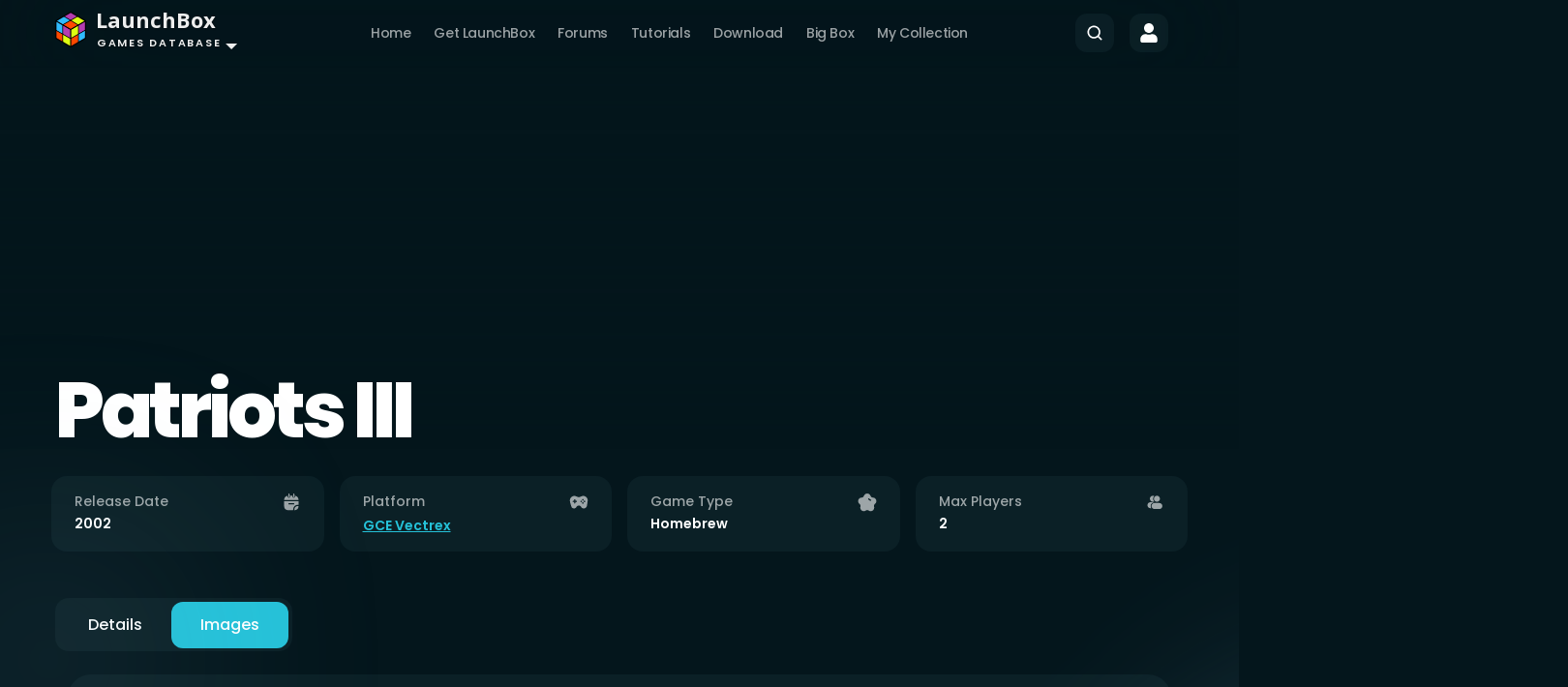

--- FILE ---
content_type: text/html; charset=utf-8
request_url: https://gamesdb.launchbox-app.com/games/images/142561-patriots-iii
body_size: 57545
content:
  
<!DOCTYPE html>
<html lang="en">
<head>
    <meta charset="UTF-8" />
    <meta http-equiv="X-UA-Compatible" content="IE=edge" />
    <meta name="viewport" content="width=device-width, initial-scale=1.0" />
    <meta name="description" content="Patriots III: Ballistics Busters is a completely rewritten version of the original game with three cannons and unlimited ammo. In this version, the player&#x27;s cannons will require time to reload but never run out of missiles like in the previous..." />
    <meta name="keywords" content="Patriots III, images, LaunchBox Games Database, LaunchBox, Games, Database" />
    <title>Patriots III Images - LaunchBox Games Database</title>
    <link rel="stylesheet" href="/Theme/Styles/Main.css" />
    <link rel="stylesheet" href="/Theme/Styles/rateit.css" />
    <link rel="stylesheet" href="/LaunchBox.GamesDatabase.Web.Site.styles.css" />
    <link rel="stylesheet" type="text/css" href="https://cdnjs.cloudflare.com/ajax/libs/tooltipster/4.2.8/css/tooltipster.bundle.min.css" />
    <link href="https://cdn.jsdelivr.net/npm/bootstrap@5.3.0-alpha1/dist/css/bootstrap.min.css" rel="stylesheet" integrity="sha384-GLhlTQ8iRABdZLl6O3oVMWSktQOp6b7In1Zl3/Jr59b6EGGoI1aFkw7cmDA6j6gD" crossorigin="anonymous" />
    <link rel="stylesheet" href="/Theme/Styles/modal.css" />
    <link href="https://cdn.jsdelivr.net/npm/select2@4.1.0-rc.0/dist/css/select2.min.css" rel="stylesheet" />
    <link rel="preconnect" href="https://fonts.googleapis.com" />
    <link rel="preconnect" href="https://fonts.gstatic.com" crossorigin />
    <link rel="stylesheet" href="https://fonts.googleapis.com/css?family=Open+Sans:400italic,700italic,400,700&#038;subset=latin,latin-ext" type="text/css" media="all"/>
    <link href="https://fonts.googleapis.com/css2?family=Poppins:wght@100;200;300;400;500;600;700;800;900&display=swap" rel="stylesheet" />
    <link rel="apple-touch-icon" sizes="57x57" href="/apple-touch-icon-57x57.png">
    <link rel="apple-touch-icon" sizes="60x60" href="/apple-touch-icon-60x60.png">
    <link rel="apple-touch-icon" sizes="72x72" href="/apple-touch-icon-72x72.png">
    <link rel="apple-touch-icon" sizes="76x76" href="/apple-touch-icon-76x76.png">
    <link rel="apple-touch-icon" sizes="114x114" href="/apple-touch-icon-114x114.png">
    <link rel="apple-touch-icon" sizes="120x120" href="/apple-touch-icon-120x120.png">
    <link rel="icon" type="image/png" href="/favicon-32x32.png" sizes="32x32">
    <link rel="icon" type="image/png" href="/favicon-96x96.png" sizes="96x96">
    <link rel="icon" type="image/png" href="/favicon-16x16.png" sizes="16x16">
    <link rel="manifest" href="/manifest.json">
    <link rel="mask-icon" href="/safari-pinned-tab.svg" color="#5bbad5">
    <meta name="msapplication-TileColor" content="#da532c">
    <meta name="theme-color" content="#ffffff">
    
        <style>
            .heroContainer .heading h1 {
                text-transform: unset;
            }
        </style>

    <script>
    !function(f,b,e,v,n,t,s)
    {if(f.fbq)return;n=f.fbq=function(){n.callMethod?
    n.callMethod.apply(n,arguments):n.queue.push(arguments)};
    if(!f._fbq)f._fbq=n;n.push=n;n.loaded=!0;n.version='2.0';
    n.queue=[];t=b.createElement(e);t.async=!0;
    t.src=v;s=b.getElementsByTagName(e)[0];
    s.parentNode.insertBefore(t,s)}(window, document,'script',
    'https://connect.facebook.net/en_US/fbevents.js');
    fbq('init', '1590234882154525');
    fbq('track', 'PageView');
    </script>
    <noscript><img height="1" width="1" style="display:none" src="https://www.facebook.com/tr?id=1590234882154525&ev=PageView&noscript=1"/></noscript>
</head>
<script async src="https://www.googletagmanager.com/gtag/js?id=G-VXPEGZZ91W"></script>
<script>
    window.dataLayer = window.dataLayer || [];
    function gtag() { dataLayer.push(arguments); }
    gtag('js', new Date());

    gtag('config', 'G-VXPEGZZ91W');
</script>
<body>
<nav b-d30uifmedx class="navbar navbar-expand-lg" style="position: sticky; top: 0px;">
    <div b-d30uifmedx class="mainContainer navContainer">
        <div b-d30uifmedx class="nav-item dropdown">
            <div b-d30uifmedx class="navbar-brand navbar-brand-gdb dropdown-toggle user-select-none" role="button" data-bs-toggle="dropdown" aria-expanded="false">
                <img b-d30uifmedx src="/Resources/Images/logo.png" /><span b-d30uifmedx class="title">LaunchBox</span><br b-d30uifmedx /><span b-d30uifmedx class="subtitle">Games Database</span>
            </div>
            <ul b-d30uifmedx class="dropdown-menu brand-dropdown">
                <li b-d30uifmedx><a class="dropdown-item" href="/">Platforms</a></li>
                <li b-d30uifmedx><a class="dropdown-item" href="/developers">Developers</a></li>
                <li b-d30uifmedx><a class="dropdown-item" href="/publishers">Publishers</a></li>
                <li b-d30uifmedx><a class="dropdown-item" href="/genres">Genres</a></li>
                <li b-d30uifmedx class="dropdown-divider"></li>
                <li b-d30uifmedx><a class="dropdown-item" href="/games/search"><img b-d30uifmedx src="/Theme/Images/SearchIcon.svg" /> Search</a></li>
                        <li b-d30uifmedx><a class="dropdown-item" href="/account/sign-in/https%3A//gamesdb.launchbox-app.com/games/images/142561-patriots-iii"><img b-d30uifmedx src="/Theme/Images/PlusIcon.svg" /> Add New Game</a></li>
            </ul>
        </div>
        <button b-d30uifmedx class="navbar-toggler" type="button" data-bs-toggle="collapse" data-bs-target="#navbarSupportedContent"
                aria-controls="navbarSupportedContent" aria-expanded="false" aria-label="Toggle navigation">
            <span b-d30uifmedx class="navbar-toggler-icon"></span>
        </button>
        <div b-d30uifmedx class="collapse navbar-collapse" id="navbarSupportedContent">
            <ul b-d30uifmedx class="navbar-nav mx-auto mb-2 mb-lg-0">
                <li b-d30uifmedx class="nav-item">
                    <a class="nav-link" href="/">Home</a>
                </li>
                <li b-d30uifmedx class="nav-item">
                    <a b-d30uifmedx class="nav-link" href="https://www.launchbox-app.com/">Get LaunchBox</a>
                </li>
                <li b-d30uifmedx class="nav-item">
                    <a b-d30uifmedx class="nav-link" href="https://forums.launchbox-app.com/">Forums</a>
                </li>
                <li b-d30uifmedx class="nav-item">
                    <a b-d30uifmedx class="nav-link" href="https://www.youtube.com/playlist?list=PL6pTDaHeAz-WMcNURVPU-1xLN_TVpT3FB">Tutorials</a>
                </li>
                <li b-d30uifmedx class="nav-item">
                    <a b-d30uifmedx class="nav-link" href="https://www.launchbox-app.com/download">Download</a>
                </li>
                <li b-d30uifmedx class="nav-item">
                    <a b-d30uifmedx class="nav-link" href="https://www.launchbox-app.com/big-box">Big Box</a>
                </li>
                        <li b-d30uifmedx class="nav-item">
                            <a class="nav-link" href="/collection/games">My Collection</a>
                        </li>
            </ul>
            <div b-d30uifmedx class="d-flex">
                <div b-d30uifmedx class="navSearch">
                    <form role="search">
                        <div b-d30uifmedx class="input-group">
                            <img src="/Theme/Images/SearchIcon.svg" alt="" />
                            <input b-d30uifmedx class="search" type="text" placeholder="Search" style="display: none;" />
                        </div>
                    </form>
                </div>
                    <a class="navProfile" href="/account/sign-in">
                        <img src="/Theme/Images/ProfileIcon.svg" alt="Profile" />
                    </a>
            </div>
        </div>
    </div>
</nav>
<section class="heroSection">
    <div class="mainContainer heroContainer">
            
    
    <div b-dnxk7ptp1m class="games-images-hero heading">
        <h1 b-dnxk7ptp1m>Patriots III</h1>
    </div>


    </div>
    </section>
    



<div b-bb25o3cz9o class="mainContainer">
    <div b-bb25o3cz9o class="row infoCards">
        <div b-bb25o3cz9o class="col-lg-3 col-md-6 col-sm-6 col-12 mb-3 mb-lg-0 px-2">
            <div b-bb25o3cz9o class="card">
                <div b-bb25o3cz9o class="cardHeading">
                    <span b-bb25o3cz9o>Release Date</span>
                    <img src="/Theme/Images/Calender.svg" alt="calendar" />
                </div>
                    <h6 b-bb25o3cz9o class="cardDetails">2002</h6>
            </div>
        </div>
        <div b-bb25o3cz9o class="col-lg-3 col-md-6 col-sm-6 col-12 mb-3 mb-lg-0 px-2">
            <div b-bb25o3cz9o class="card">
                <div b-bb25o3cz9o class="cardHeading">
                    <span b-bb25o3cz9o>Platform</span>
                    <img src="/Theme/Images/Joystick.svg" alt="joystick" />
                </div>
                    <a class="cardDetails" href="/platforms/games/125-gce-vectrex">GCE Vectrex</a>
            </div>
        </div>
        <div b-bb25o3cz9o class="col-lg-3 col-md-6 col-sm-6 col-12 mb-3 mb-lg-0 px-2">
            <div b-bb25o3cz9o class="card">
                <div b-bb25o3cz9o class="cardHeading">
                    <span b-bb25o3cz9o>Game Type</span>
                    <img src="/Theme/Images/Star.svg" alt="type" />
                </div> 
                    <h6 b-bb25o3cz9o class="cardDetails">Homebrew</h6>
            </div>
        </div>
        <div b-bb25o3cz9o class="col-lg-3 col-md-6 col-sm-6 col-12 mb-3 mb-lg-0 px-2">
            <div b-bb25o3cz9o class="card">
                <div b-bb25o3cz9o class="cardHeading">
                    <span b-bb25o3cz9o>Max Players</span>
                    <img src="/Theme/Images/People.svg" alt="players" />
                </div>
                    <h6 b-bb25o3cz9o class="cardDetails">2</h6>
            </div>
        </div>
    </div>
    <div b-bb25o3cz9o class="gameTabs">
        <div b-bb25o3cz9o class="tabHeader">
            <div b-bb25o3cz9o class="d-flex flex-wrap">
                <ul b-bb25o3cz9o class="nav nav-tabs" id="myTab" role="tablist">
                    <li b-bb25o3cz9o class="nav-item" role="presentation">
                        <a class="nav-link " href="/games/details/142561-patriots-iii">Details</a>
                    </li>
                    <li b-bb25o3cz9o class="nav-item" role="presentation">
                        <a class="nav-link active" href="/games/images/142561-patriots-iii">Images</a>
                    </li>
                </ul>
            </div>
            
        </div>
        <div b-bb25o3cz9o class="tab-content">
            


<div b-dnxk7ptp1m class="games-images-section container m-y-md gameFormBox">
    <div b-dnxk7ptp1m class="imageContainerGrid image-list">
        <div b-dnxk7ptp1m class="imageContainerColumn">
        </div>
        <div b-dnxk7ptp1m class="imageContainerColumn">
        </div>
        <div b-dnxk7ptp1m class="imageContainerColumn">
        </div>
    </div>
    
    <a b-dnxk7ptp1m id="add" href="javascript:" title="Add New Image">
        <img src="/Theme/Images/PlusIcon.svg" alt="+" style="width: 100px;" />
    </a>

    <div b-dnxk7ptp1m id="messageModal" class="modal fade" tabindex="-1" role="dialog" data-bs-backdrop="static" data-bs-keyboard="false">
        <div b-dnxk7ptp1m class="modal-dialog modal-lg">
            <div b-dnxk7ptp1m class="modal-content">
                <div b-dnxk7ptp1m class="modal-header">
                    <h2 b-dnxk7ptp1m id="modalMessageTitle" class="modal-title"></h2>
                    <div b-dnxk7ptp1m class="modalClose close">
                        <img data-bs-dismiss="modal" aria-label="Close" src="/Theme/Images/Close.svg" alt="X">
                    </div>
                </div>
                <div b-dnxk7ptp1m class="modal-body">
                    <p b-dnxk7ptp1m id="modalMessageContent"></p>
                </div>
                <div b-dnxk7ptp1m class="modal-footer">
                    <button b-dnxk7ptp1m type="button" class="btn btn-default" data-dismiss="modal">Close</button>
                </div>
            </div>
        </div>
    </div>

    <div b-dnxk7ptp1m id="deleteModal" class="modal fade topmost" tabindex="-1" role="dialog" data-bs-backdrop="static" data-bs-keyboard="false">
        <div b-dnxk7ptp1m class="modal-dialog modal-lg">
            <div b-dnxk7ptp1m class="modal-content">
                <div b-dnxk7ptp1m class="modal-header">
                    <h2 b-dnxk7ptp1m>Delete Image</h2>
                    <div b-dnxk7ptp1m class="modalClose close">
                        <img id="deleteClose" data-bs-dismiss="modal" aria-label="Close" class="closeEditImageModal" src="/Theme/Images/Close.svg" alt="X">
                    </div>
                </div>
                <div b-dnxk7ptp1m class="modal-body">
                    <p b-dnxk7ptp1m>Images should only be deleted if they are duplicates, don't match the game they are assigned to, or are of very poor quality.</p>
                    <div b-dnxk7ptp1m class="gameFormBox">
                        <label b-dnxk7ptp1m for="reasonDeletion">Why should this image be deleted?</label>
                        <textarea b-dnxk7ptp1m name="reasonDeletion" id="reasonDeletion" style="height: 70px;"></textarea>
                    </div>
                </div>
                <div b-dnxk7ptp1m class="modal-footer">
                    <p b-dnxk7ptp1m id="deleteError" style="color: #df4b2b; float: left; margin-top: 7px; margin-bottom: 0;"></p>
                    <button b-dnxk7ptp1m id="delete-loading" class="btn-main btn-filled btn-error" disabled type="button" style="display: none;">
                        <img src="/Theme/Images/cropped-pacman.gif" alt="Working..." style="height: 28px;" />
                    </button>
                    <button b-dnxk7ptp1m id="deleteNo" type="button" class="btn-main btn-outline" data-dismiss="modal">Cancel</button>
                    <button b-dnxk7ptp1m id="deleteYes" type="button" class="btn-main btn-outline btn-error">Delete Image</button>
                </div>
             </div>
        </div>
    </div>
    <div b-dnxk7ptp1m class="modal fade editGameForm editImageForm" id="addEditModal" tabindex="-1" role="dialog" data-bs-backdrop="static" data-bs-keyboard="false">
        <div b-dnxk7ptp1m class="modal-dialog modal-lg">
            <div b-dnxk7ptp1m class="modal-content">
                <div b-dnxk7ptp1m class="modal-header">
                    <h2 b-dnxk7ptp1m id="addEditTitle">Edit Image</h2>
                    <div b-dnxk7ptp1m class="modalClose close">
                        <img id="addEditClose" data-bs-dismiss="modal" aria-label="Close" class="closeEditImageModal" src="/Theme/Images/Close.svg" alt="X">
                    </div>
                </div>
                <div b-dnxk7ptp1m class="modal-body">
                    <div b-dnxk7ptp1m class="row">
                        <div b-dnxk7ptp1m id="detailsColumn" class="col-lg-8 col-md-8 col-sm-12 px-2 order-md-1 order-2">
                            <form id="form">
                                <div b-dnxk7ptp1m class="gameFormBox mb-4">
                                    <h6 b-dnxk7ptp1m>Image type</h6>
                                    <p b-dnxk7ptp1m>
                                        The image type is required and is crucial to
                                        classifying the image correctly. Please read through
                                        all items in the list to ensure you select the
                                        correct one
                                    </p>
                                    <label b-dnxk7ptp1m class="mt-2" for="">Type</label>
                                    <select b-dnxk7ptp1m id="imageType">
                                        <option value=""></option>
                                        <option value="1">Box - Front</option>
                                        <option value="65">Box - Front - Reconstructed</option>
                                        <option value="2">Box - Back</option>
                                        <option value="67">Box - Back - Reconstructed</option>
                                        <option value="35">Box - 3D</option>
                                        <option value="71">Box - Spine</option>
                                        <option value="23">Advertisement Flyer - Front</option>
                                        <option value="63">Advertisement Flyer - Back</option>
                                        <option value="25">Arcade - Cabinet</option>
                                        <option value="24">Arcade - Circuit Board</option>
                                        <option value="27">Arcade - Control Panel</option>
                                        <option value="26">Arcade - Controls Information</option>
                                        <option value="28">Arcade - Marquee</option>
                                        <option value="6">Banner</option>
                                        <option value="37">Cart - Front</option>
                                        <option value="39">Cart - Back</option>
                                        <option value="41">Cart - 3D</option>
                                        <option value="3">Clear Logo</option>
                                        <option value="43">Disc</option>
                                        <option value="45">Fanart - Box - Front</option>
                                        <option value="47">Fanart - Box - Back</option>
                                        <option value="49">Fanart - Cart - Front</option>
                                        <option value="51">Fanart - Cart - Back</option>
                                        <option value="4">Fanart - Background</option>
                                        <option value="53">Fanart - Disc</option>
                                        <option value="5">Screenshot - Gameplay</option>
                                        <option value="61">Screenshot - Game Title</option>
                                        <option value="59">Screenshot - Game Select</option>
                                        <option value="57">Screenshot - Game Over</option>
	                                    <option value="55">Screenshot - High Scores</option>
	                                    <option value="73">Icon</option>
	                                    <option value="75">Square</option>
	                                    <option value="77">Poster</option>
                                    </select>
                                    <p b-dnxk7ptp1m class="help-block">
                                        The image type is required and is crucial to classifying the image correctly. Please read through all items in the list to ensure you select the correct one.
                                    </p>
                                </div>
                                <div b-dnxk7ptp1m class="gameFormBox mb-4">
                                    <h6 b-dnxk7ptp1m>Region</h6>
                                    <p b-dnxk7ptp1m>
                                        Region is not required for all image types, but
                                        helps to classify box art images especially. If an
                                        image has an ESRB rating, then you can be sure it is
                                        an image from North America. Images with PEGI
                                        ratings are always from Europe.
                                    </p>
                                    <label b-dnxk7ptp1m class="mt-2" for="">Region</label>
                                    <select b-dnxk7ptp1m id="region">
                                        <option value=""></option>
                                        '<option value="5">Asia</option><option value="7">Australia</option><option value="8">Brazil</option><option value="9">Canada</option><option value="10">China</option><option value="4">Europe</option><option value="11">Finland</option><option value="12">France</option><option value="13">Germany</option><option value="14">Greece</option><option value="16">Hong Kong</option><option value="17">Italy</option><option value="18">Japan</option><option value="19">Korea</option><option value="1">North America</option><option value="21">Norway</option><option value="3">Oceania</option><option value="22">Russia</option><option value="2">South America</option><option value="23">Spain</option><option value="24">Sweden</option><option value="20">The Netherlands</option><option value="25">United Kingdom</option><option value="26">United States</option><option value="6">World</option>';
                                    </select>
                                    <p b-dnxk7ptp1m class="help-block">
                                        Region is not required for all image types, but helps to classify box art images especially. If an image has an ESRB rating, then you can be sure it is an image from North America. Images with PEGI ratings are always from Europe.
                                    </p>
                                </div>
                                <div b-dnxk7ptp1m class="gameFormBox mb-4">
                                    <h6 b-dnxk7ptp1m id="imageUploadTitle">Replace Image</h6>
                                    <p b-dnxk7ptp1m id="imageUploadHelp">
                                        Please replace images only if you are uploading a
                                        better quality version of the same image. Please
                                        close this dialog and add a new image instead if you
                                        are uploading a different image.
                                    </p>
                                    <div b-dnxk7ptp1m>
                                        <label b-dnxk7ptp1m for="replace-file-input" class="mt-2 imageFileLabel" id="replace-file-label">
                                            <span b-dnxk7ptp1m>Select image file to upload</span>
                                        </label>
                                        <div b-dnxk7ptp1m id="uploadContainer-disabled" style="display:none;">
                                            <button b-dnxk7ptp1m disabled type="button" class="btn btn-default field-game-selectimage">
                                                <span b-dnxk7ptp1m id="upload-text">Select Image</span>
                                            </button>
                                            <p b-dnxk7ptp1m id="imageUploadHelp" class="help-block"></p>
                                        </div>
                                        <div b-dnxk7ptp1m id="uploadContainer">
                                            <p b-dnxk7ptp1m id="uploadStatus"></p>
                                            <button b-dnxk7ptp1m type="button" id="upload" class="btn btn-default field-game-selectimage">
                                                <span b-dnxk7ptp1m id="upload-text">Select Image</span>
                                            </button>
                                            <p b-dnxk7ptp1m id="imageUploadHelp" class="help-block"></p>
                                        </div>
                                        <div b-dnxk7ptp1m id="replace-gallery"></div>
                                    </div>
                                </div>
                                <div b-dnxk7ptp1m class="gameFormBox">
                                    <h6 b-dnxk7ptp1m>Why are you submitting this request?</h6>
                                    <textarea b-dnxk7ptp1m id="reasonChanges" placeholder="Enter something..." style="min-height: 100px;"></textarea>
                                </div>
                                <div b-dnxk7ptp1m class="detailsFormBtns pt-2">
                                    <button b-dnxk7ptp1m id="add-edit-loading" class="btn-main btn-filled" disabled type="button" style="display: none;">
                                        <img src="/Theme/Images/cropped-pacman.gif" alt="Working..." style="height: 28px;" />
                                    </button>
                                    <button b-dnxk7ptp1m id="addEditSave" type="button" disabled class="btn-main btn-filled addGameBtn">Save</button>
                                    <button b-dnxk7ptp1m id="addEditCancel" type="button" class="btn-main btn-filled btn-error addGameBtn" data-bs-dismiss="modal">Cancel</button>
                                </div>
                            </form>
                        </div>
                        <div b-dnxk7ptp1m id="imageColumn" class="col-lg-4 col-md-4 col-sm-12 px-3 order-md-2 order-1 mb-md-0 mb-4">
                            <div b-dnxk7ptp1m class="imageCont">
                                <div b-dnxk7ptp1m class="imgBox">
                                    <img b-dnxk7ptp1m id="editImg" />
                                </div>
                                <div b-dnxk7ptp1m class="imgDetails gameFormBox">
                                    <div b-dnxk7ptp1m id="imgDetails"></div>
                                    <button b-dnxk7ptp1m id="delete" class="btn-main btn-outline btn-error">
                                        <img src="/Theme/Images/Delete.svg" alt="">
                                        <span b-dnxk7ptp1m>Delete</span>
                                    </button>
                                </div>
                            </div>
                        </div>
                    </div>
                </div>
            </div>
        </div>
    </div>
</div>



        </div>
    </div>
	

</div>
    <div class="dmtop">Scroll to Top</div>
    <footer>
        <div class="mainContainer footerContainer">
            <a class="navbar-brand navbar-brand-gdb" href="/">
                <img src="/Resources/Images/logo.png"/> <span class="title">LaunchBox</span><br/><span class="subtitle">Games Database</span>
            </a>
            <ul class="footerLinks">
                <li>
                    
                </li>
            </ul>
        </div>
    </footer>
    <script src="https://code.jquery.com/jquery-3.6.4.min.js" integrity="sha256-oP6HI9z1XaZNBrJURtCoUT5SUnxFr8s3BzRl+cbzUq8=" crossorigin="anonymous"></script>
    <script src="https://cdnjs.cloudflare.com/ajax/libs/tooltipster/4.2.8/js/tooltipster.bundle.min.js"></script>
    <script src="https://cdnjs.cloudflare.com/ajax/libs/jquery-validate/1.19.5/jquery.validate.min.js"></script>
    <script src="https://cdn.jsdelivr.net/npm/bootstrap@5.3.0-alpha1/dist/js/bootstrap.bundle.min.js" integrity="sha384-w76AqPfDkMBDXo30jS1Sgez6pr3x5MlQ1ZAGC+nuZB+EYdgRZgiwxhTBTkF7CXvN" crossorigin="anonymous"></script>
    <script src="https://cdn.jsdelivr.net/npm/select2@4.1.0-rc.0/dist/js/select2.min.js"></script>
    <script src="https://cdnjs.cloudflare.com/ajax/libs/bootstrap-datepicker/1.6.0/js/bootstrap-datepicker.min.js"></script>
    <script src="https://cdnjs.cloudflare.com/ajax/libs/moment.js/2.30.1/moment.min.js"></script>
    <script src="/Theme/Scripts/lightbox.bundle.min.js"></script>
    <script src="/Theme/Scripts/jquery.simplePagination.js"></script>
    <script src="/Theme/Scripts/custom.js?v=6"></script>
    <script src="/Theme/Scripts/jquery.rateit.min.js"></script>
    
    

	<script src="/Resources/Scripts/plupload.full.min.js"></script>
	<script>

        var uploader = new plupload.Uploader({
            browse_button: 'upload',
            url: '/games/image-upload',
            runtimes: 'html5,flash,silverlight,html4',
            container: document.getElementById("uploadContainer"),
            flash_swf_url: '/Resources/Scripts/Moxie.swf',
            silverlight_xap_url: '/Resources/Scripts/Moxie.xap',
            filters: {
                max_file_size: '10mb',
                mime_types: [
                    { title: "Images", extensions: "jpg,png" }
                ]
            },
            init: {
                PostInit: function () {
                },
                FilesAdded: function () {
                    $("#upload").attr("data-filename", "");
                    $("#upload").attr("data-thumbfilename", "");
                    $("#upload").attr("data-width", "");
                    $("#upload").attr("data-height", "");
                    $("#upload").attr("data-thumbwidth", "");
                    $("#upload").attr("data-thumbheight", "");
                    $("#upload").attr("data-filelength", "");
                    $("#upload").attr("data-thumbfilelength", "");
                    uploader.start();
                },
                UploadProgress: function (up, file) {
                    $("#uploadStatus").text("Uploading: " + file.percent + "% complete");
                    $("#uploadStatus").css("color", "green");
                },
                Error: function (up, err) {

                    $("#uploadStatus").css("color", "#df4b2b");

                    if (err.status === 500) {
                        $("#uploadStatus").text("Error: " + err.response);
                    } else if (err.message == "File extension error.") {
                        $("#uploadStatus").text("Upload Failed: " + err.message + " Please upload a png file for Clear Logo, Box - 3D, Cart, and Disc.");
                    }
                    else {
                        $("#uploadStatus").text("Upload Failed: " + err.message);
                    }
                },
                FileUploaded: function (up, file, response) {
                    var result = JSON.parse(response.response)[0];
                    var originalFileName = result.originalFileName;
                    $("#upload").attr("data-filename", result.newFileName);
                    $("#upload").attr("data-thumbfilename", result.thumbFileName);
                    $("#upload").attr("data-width", result.width);
                    $("#upload").attr("data-height", result.height);
                    $("#upload").attr("data-thumbwidth", result.thumbWidth);
                    $("#upload").attr("data-thumbheight", result.thumbHeight);
                    $("#upload").attr("data-filelength", result.fileLength);
                    $("#upload").attr("data-thumbfilelength", result.thumbLength);
                    $("#uploadStatus").html(originalFileName + "<br /><strong>Upload complete, press Save to submit</strong>");
                    markChange(false, "image")
                },
                UploadComplete: function (up, files) {
                }
            }
        });
        
        $(document).on('mouseenter', '#uploadContainer', function () {
            uploader.refresh();
        });

        uploader.init();    

        function showMessageModal(title, content) {
            $(".modal").modal("hide");
            $("#modalMessageTitle").text(title);
            $("#modalMessageContent").html(content);
            $("#messageModal").modal("show");
        }

        const defaultValue = {
            imageType: "",
            region: ""
        }

        function manageImageLockState(isLocked = false) {
            const state = isLocked ? "enable" : "disable";
            const imageText = isLocked ? "Unlock Image" : "Lock Image";
            const iconPath = isLocked ? "/Theme/Images/Unlocked.png" : "/Theme/Images/Locked.png";

            const instances = $.tooltipster.instances();
            if (!instances.length) {
                return;
            }

            $("#imageType").prop("disabled", isLocked).tooltipster(state);
            $("#region").prop("disabled", isLocked).tooltipster(state);
            $("#uploadContainer-disabled").tooltipster(state);
            $("#delete").prop("disabled", isLocked).tooltipster(state);
            
            if (isLocked) {
                $("#uploadContainer").hide()
                $("#uploadContainer-disabled").show()
            } else {
                $("#uploadContainer").show();
                $("#uploadContainer-disabled").hide();
            }

            $("#lock-image").attr("data-lock-status", !isLocked)
            $("#lock-image-icon").attr("src", iconPath);
            $("#lock-image-text").text(imageText);
        }

        function editImage(e) {
            e.cancelBubble = true;
            e.stopPropagation();
            e.preventDefault();
            const lockFieldName = "image-" + $(this).attr("data-gameimageid");
            const isLocked = lockedFields[lockFieldName];


                    window.location = "/account/sign-in/https%3A//gamesdb.launchbox-app.com/games/images/142561-patriots-iii";
                            
        }

        $(function () {

            $(document).delegate('*[data-toggle="lightbox"]', 'click', function (event) {

                event.preventDefault();

                // $(this).ekkoLightbox({
                //    loadingMessage: "<img src='/Resources/Images/pacman.gif' alt='Loading...' />"
                // });

                $(".edit-image").unbind();
                $(".edit-image").click(editImage);

            });

            $(".edit-image").click(editImage);

            $("#add").click(function (e) {
                e.preventDefault();
                // manageImageLockState()

                        window.location = "/account/sign-in/https%3A//gamesdb.launchbox-app.com/games/images/142561-patriots-iii";
                                });

            $("#deleteYes").click(function () {

                $("#delete-loading").show();
                $("#deleteYes").hide();
                $("#deleteNo").hide();
                $("#deleteClose").prop("disabled", true);

                var self = this;

                var payload = {
                    gameImageId: $(self).attr("data-gameimageid"),
                    reason: $("#reasonDeletion").val()
                };


                $.ajax({
                    url: "/games/delete-image",
                    data: payload,
                    method: "POST"
                }).done(function () {
                    $("#deleteModal").modal("hide");
                    $("#addEditModal").modal("hide");
                    $("#addEditError").text("");
                    $("#addEditClose").prop("disabled", false);
                    $("#addEditCancel").prop("disabled", false);
                    $("#addEditSave").prop("disabled", false);
                    $("#addEditWorking").hide();
                    $("#deleteError").text("");
                    $("#deleteClose").prop("disabled", false);
                    $("#delete-loading").hide();
                    $("#deleteYes").show();
                    $("#deleteNo").show();
                    showMessageModal("Thank You", "The image has been marked for deletion. <a href='/changes'>Click here to view the status of your changes.</a>");
                }).fail(function () {
                    $("#deleteError").text("A server error occurred while trying to mark the image for deletion.");
                    $("#addEditClose").prop("disabled", false);
                    $("#addEditCancel").prop("disabled", false);
                    $("#addEditSave").prop("disabled", false);
                    $("#addEditWorking").hide();
                    $("#deleteClose").prop("disabled", false);
                    $("#delete-loading").hide();
                    $("#deleteYes").show();
                    $("#deleteNo").show();
                });

            });

            $("#delete").click(function () {
                $("#deleteYes").attr("data-gameimageid", $(this).attr("data-gameimageid"));
                $("#deleteError").text("");
                $("#deleteModal").modal("show");
            });

            function toggleAddEditLoading() {
                if ($("#add-edit-loading").is(":visible")) {
                    $("#addEditClose").prop("disabled", false);
                    $("#add-edit-loading").hide();
                    $("#addEditSave").show();
                    $("#addEditCancel").show();
                }
                else {
                    $("#addEditClose").prop("disabled", true);
                    $("#add-edit-loading").show();
                    $("#addEditSave").hide();
                    $("#addEditCancel").hide();
                }
            }

            $("#addEditSave").click(function () {
                if ($("#imageType").val().length === 0) {
                    $("#addEditError").text("Please select an Image Type first.");
                    alert("Please select an Image Type first.");
                    return;
                }
                if ((
                        ($("#imageType").val()==="1")
                        ||
                        ($("#imageType").val()==="2")
                        ||
                        ($("#imageType").val()==="71")
                    )
                    && ($("#region").val().length === 0)) {
                    $("#addEditError").text("Please select a region for this Box Art first.");
                    alert("Please select a region for this Box Art first.");
                    return;
                }

                toggleAddEditLoading();

                var self = this;

                var skipModeration = ($(this).parents('.modal-content').find('[name="skipModeration"]').prop('checked') || false).toString();

                if (!$(self).attr("data-gameimageid")) { // add new image

                    if (!$("#upload").attr("data-filename")) {
                        $("#addEditError").text("Please select an image file to upload first.");
                        toggleAddEditLoading();
                        return;
                    }

                    $.ajax({
                        url: "/games/add-or-replace-image",
                        data: {
                            gameImageId: null,
                            imageTypeId: $("#imageType").val(),
                            regionId: $("#region").val(),
                            fileName: $("#upload").attr("data-filename"),
                            thumbFileName: $("#upload").attr("data-thumbfilename"),
                            width: $("#upload").attr("data-width"),
                            height: $("#upload").attr("data-height"),
                            thumbWidth: $("#upload").attr("data-thumbwidth"),
                            thumbHeight: $("#upload").attr("data-thumbheight"),
                            fileSize: $("#upload").attr("data-filelength"),
                            thumbSize: $("#upload").attr("data-thumbfilelength"),
                            gameId: 142561,
                            reason: $("#reasonChanges").val(),
                            skipModeration
                        },
                        method: "POST"
                    }).done(function () {
                        $("#addEditModal").modal("hide");
                        $("#addEditError").text("");
                        toggleAddEditLoading();
                        showMessageModal("Thank You", "Your image has been submitted for moderation. <a href='/changes'>Click here to view the status of your changes.</a>");
                    }).fail(function () {
                        $("#addEditError").text("A server error occurred while trying to save the image for moderation.");
                        toggleAddEditLoading();
                    });
                }
                else if ($("#upload").attr("data-filename")) { // replace image
                    $.ajax({
                        url: "/games/add-or-replace-image",
                        data: {
                            gameImageId: $(self).attr("data-gameimageid"),
                            imageTypeId: $("#imageType").val(),
                            regionId: $("#region").val(),
                            fileName: $("#upload").attr("data-filename"),
                            thumbFileName: $("#upload").attr("data-thumbfilename"),
                            width: $("#upload").attr("data-width"),
                            height: $("#upload").attr("data-height"),
                            thumbWidth: $("#upload").attr("data-thumbwidth"),
                            thumbHeight: $("#upload").attr("data-thumbheight"),
                            fileSize: $("#upload").attr("data-filelength"),
                            thumbSize: $("#upload").attr("data-thumbfilelength"),
                            gameId: 142561,
                            reason: $("#reasonChanges").val(),
                            skipModeration
                        },
                        method: "POST"
                    }).done(function () {
                        $("#addEditModal").modal("hide");
                        $("#addEditError").text("");
                        toggleAddEditLoading();
                        showMessageModal("Thank You", "Your changes have been submitted for moderation. <a href='/changes'>Click here to view the status of your changes.</a>");
                    }).fail(function () {
                        $("#addEditError").text("A server error occurred while trying to save the image for moderation.");
                        toggleAddEditLoading();
                    });
                } else { // edit image
                    $.ajax({
                        url: "/games/edit-image",
                        data: { gameImageId: $(self).attr("data-gameimageid"), imageTypeId: $("#imageType").val(), regionId: $("#region").val(), reason: $("#reasonChanges").val(), skipModeration },
                        method: "POST"
                    }).done(function () {
                        $("#addEditModal").modal("hide");
                        $("#addEditError").text("");
                        toggleAddEditLoading();
                        showMessageModal("Thank You", "Your changes have been submitted for moderation. <a href='/changes'>Click here to view the status of your changes.</a>");
                    }).fail(function () {
                        $("#addEditError").text("A server error occurred while trying to save the image for moderation.");
                        toggleAddEditLoading();
                    });
                }
            });

            $('.modal').on('hidden.bs.modal', function () {
                $(this).removeClass('fv-modal-stack');
                $('body').data('fv_open_modals', $('body').data('fv_open_modals') - 1);
            });

            $('.modal').on('shown.bs.modal', function () {

                if (typeof ($('body').data('fv_open_modals')) == 'undefined') {
                    $('body').data('fv_open_modals', 0);
                }

                if ($(this).hasClass('fv-modal-stack')) {
                    return;
                }

                $(this).addClass('fv-modal-stack');
                $('body').data('fv_open_modals', $('body').data('fv_open_modals') + 1);
                $(this).css('z-index', 1040 + (10 * $('body').data('fv_open_modals')));
                $('.modal-backdrop').not('.fv-modal-stack').css('z-index', 1039 + (10 * $('body').data('fv_open_modals')));
                $('.modal-backdrop').not('fv-modal-stack').addClass('fv-modal-stack');

            });

        });

        function LockImage() {
            const fileName = $(this).attr("data-file-name")
            const isLocked = $(this).attr("data-lock-status")
            $.ajax({
                url: "/games/update-locked-fields",
                data: { gameId: 142561, lockedFields: { [fileName]: isLocked } },
                method: "POST",
            }).done(function () {
                location.reload();
            });
        }

        $("#lock-image").click(LockImage)

        function setUploaderExtensions(selectedOption) {
            var allowedExtensions = "";
            const prevExtensions = uploader.getOption("filters").mime_types[0].extensions

            switch (selectedOption) {
                case "3":  // Clear Logo
                case "35": // Box - 3D
                case "37": // Cart - Front
                case "39": // Cart - Back
                case "41": // Cart - 3D
                case "43": // Disc
                    allowedExtensions = "png";
                    break;
                default:
                    allowedExtensions = "png,jpg";
            }

            const extensionChanged = prevExtensions != allowedExtensions;
            const changedToPng = extensionChanged && allowedExtensions == "png";

            if ($("#upload").attr("data-filename")) {
                const ext = $("#upload").attr("data-filename").split(".")[1]
                if (!allowedExtensions.includes(ext) || changedToPng) {
                    $("#uploadStatus").text("");
                    $("#upload").attr("data-filename", "");
                    $("#upload").attr("data-thumbfilename", "");
                    $("#upload").attr("data-width", "");
                    $("#upload").attr("data-height", "");
                    $("#upload").attr("data-thumbwidth", "");
                    $("#upload").attr("data-thumbheight", "");
                    $("#upload").attr("data-filelength", "");
                    $("#upload").attr("data-thumbfilelength", "");
                    markChange(true, "image")
                }
            }

            if (changedToPng) {
                uploader.unbind('FilesAdded');
                uploader.bind('FilesAdded', function (up, files) {
                    plupload.each(files, function (file) {
                        var img = new Image();

                        img.onload = function () {
                            var canvas = document.createElement('canvas');
                            var ctx = canvas.getContext('2d');
                            canvas.width = img.width;
                            canvas.height = img.height;
                            ctx.drawImage(img, 0, 0);
                            var imageData = ctx.getImageData(0, 0, canvas.width, canvas.height);
                            var pixels = imageData.data;

                            for (var i = 3; i < pixels.length; i += 4) {
                                if (pixels[i] < 255) {
                                    $("#upload").attr("data-filename", "");
                                    $("#upload").attr("data-thumbfilename", "");
                                    $("#upload").attr("data-width", "");
                                    $("#upload").attr("data-height", "");
                                    $("#upload").attr("data-thumbwidth", "");
                                    $("#upload").attr("data-thumbheight", "");
                                    $("#upload").attr("data-filelength", "");
                                    $("#upload").attr("data-thumbfilelength", "");
                                    uploader.start();
                                    return;
                                }
                            }
                            $("#uploadStatus").css("color", "#df4b2b");
                            $("#uploadStatus").text("Error: This image type requires a transparent background");
                        };

                        img.src = URL.createObjectURL(file.getNative());
                    })
                });
            }
            else if (extensionChanged) {
				resetTransparencyCheck();
            }
			
			$("#uploadStatus").text("");
			
			if (selectedOption == "75")
			{
				uploader.unbind('FilesAdded');
                uploader.bind('FilesAdded', function (up, files) {
                    plupload.each(files, function (file) {
                        var img = new Image();

                        img.onload = function () {
                            if (img.width == img.height)
							{
								$("#upload").attr("data-filename", "");
                                $("#upload").attr("data-thumbfilename", "");
                                $("#upload").attr("data-width", "");
                                $("#upload").attr("data-height", "");
                                $("#upload").attr("data-thumbwidth", "");
                                $("#upload").attr("data-thumbheight", "");
                                $("#upload").attr("data-filelength", "");
                                $("#upload").attr("data-thumbfilelength", "");
                                uploader.start();
								return;
							}

                            $("#uploadStatus").css("color", "#df4b2b");
                            $("#uploadStatus").text("Error: Square images need to have the same height and width");
                        };

                        img.src = URL.createObjectURL(file.getNative());
                    })
                });
			}
			else if (selectedOption == "77")
			{
				uploader.unbind('FilesAdded');
                uploader.bind('FilesAdded', function (up, files) {
                    plupload.each(files, function (file) {
                        var img = new Image();

                        img.onload = function () {

                            if (img.height * 2.0 / img.width != 3.0)
							{
								$("#uploadStatus").css("color", "#df4b2b");
								$("#uploadStatus").text("Error: Poster images need to be in 2:3 aspect ratio");
								return;
							}

                            if (img.width < 600)
							{
								$("#uploadStatus").css("color", "#df4b2b");
								$("#uploadStatus").text("Error: Poster images need a minimum width of 600px");
								return;
							}
							
							$("#upload").attr("data-filename", "");
                            $("#upload").attr("data-thumbfilename", "");
                            $("#upload").attr("data-width", "");
                            $("#upload").attr("data-height", "");
                            $("#upload").attr("data-thumbwidth", "");
                            $("#upload").attr("data-thumbheight", "");
                            $("#upload").attr("data-filelength", "");
                            $("#upload").attr("data-thumbfilelength", "");
                            uploader.start();
                        };

                        img.src = URL.createObjectURL(file.getNative());
                    })
                });
			}			
			else if (selectedOption == "73")
			{
				uploader.unbind('FilesAdded');
                uploader.bind('FilesAdded', function (up, files) {
                    plupload.each(files, function (file) {
                        var img = new Image();

                        img.onload = function () {

                            if (img.height > 256 || img.width > 256)
							{
								$("#uploadStatus").css("color", "#df4b2b");
								$("#uploadStatus").text("Error: No dimension can be greater than 256px in an icon image");
								return;
							}
							
							$("#upload").attr("data-filename", "");
                            $("#upload").attr("data-thumbfilename", "");
                            $("#upload").attr("data-width", "");
                            $("#upload").attr("data-height", "");
                            $("#upload").attr("data-thumbwidth", "");
                            $("#upload").attr("data-thumbheight", "");
                            $("#upload").attr("data-filelength", "");
                            $("#upload").attr("data-thumbfilelength", "");
                            uploader.start();
                        };

                        img.src = URL.createObjectURL(file.getNative());
                    })
                });
			}
			else
			{
				resetTransparencyCheck();
			}

            uploader.setOption('filters', {
                mime_types: [{
                    title: "Images",
                    extensions: allowedExtensions
                }]
            });

            uploader.refresh();
        }

        $("#imageType").change(function () {
            setUploaderExtensions(this.value)
        })

        function resetTransparencyCheck() {
            uploader.unbind('FilesAdded');
            uploader.bind('FilesAdded', function () {
                $("#upload").attr("data-filename", "");
                $("#upload").attr("data-thumbfilename", "");
                $("#upload").attr("data-width", "");
                $("#upload").attr("data-height", "");
                $("#upload").attr("data-thumbwidth", "");
                $("#upload").attr("data-thumbheight", "");
                $("#upload").attr("data-filelength", "");
                $("#upload").attr("data-thumbfilelength", "");
                uploader.start();
            })
        }

        // check for changes before enabling save button

        $('#form :input').on('input', listenForChange)

        let isEdited = {
            imageType: false,
            region: false,
            image: false
        }

        function listenForChange() {
            switch (this.id) {
                case "imageType":
                    checkForStringChange("imageType", $(this).val(), defaultValue.imageType)
                    break;
                case "region":
                    checkForStringChange("region", $(this).val(), defaultValue.region)
                    break;
                case "reasonChanges":
                    checkForOtherChanges();
                    break;
            }
        }

        function checkForStringChange(id, currentValue, orignalValue) {
            const isEqual = currentValue == orignalValue;
            markChange(isEqual, id)
        }

        function markChange(isEqual, id) {
            if (isEqual) {
                isEdited[id] = false;
                checkForOtherChanges()
            }
            else if (isReasonNotEmpty()) {
                isEdited[id] = true;
                disableSubmitButton(false)
            }
            else isEdited[id] = true;
        }

        function checkForOtherChanges() {
            if (!isReasonNotEmpty()) {
                disableSubmitButton(true);
                return;
            }

            let isSubmitDisabled = true;
            if (!Object.values(isEdited).every(val => val == false)) {
                isSubmitDisabled = false;
            }

            disableSubmitButton(isSubmitDisabled)
        }

        function isReasonNotEmpty() {
            return Boolean($('#reasonChanges').val());
        }

        function disableSubmitButton(isSubmitDisabled) {
            $('#addEditSave').prop('disabled', isSubmitDisabled)
        }

    </script>

    <script>
        const lockedFields = {}
        
        $(".lock-checkbox:not(#lock-all)").each(function () {
            const fieldName = $(this).data("field-name");
            if (lockedFields[fieldName]) {
                $(this).prop("checked", true);
            }
            else {
                lockedFields[fieldName] = false;
            }
        });

        function setSelectAllStatus(lockedFieldsData) {
            const allTrue = Object.values(lockedFieldsData).every(value => value === true);
            const allFalse = Object.values(lockedFieldsData).every(value => value === false);
            const isMixture = !allTrue && !allFalse;

            if (allTrue) {
                $("#lock-all").prop("checked", true);
                $("#lock-all").prop("indeterminate", false);
            }
            else if (allFalse) {
                $("#lock-all").prop("checked", false);
                $("#lock-all").prop("indeterminate", false);
            }
            else if (isMixture) {
                $("#lock-all").prop("indeterminate", true);
            }
        }

        $(function () {
            $(".lock-checkbox").each(function () {
                const fieldName = $(this).data("field-name");
                if (lockedFields[fieldName]) {
                    $(this).prop("checked", true);
                }
            });
            setSelectAllStatus(lockedFields)
        })

        $(".lock-checkbox").change(function() {
            const fieldName = $(this).data("field-name");
            if (this.id == "lock-all") {
                $(".lock-checkbox").prop("checked", this.checked);
                for (const key in lockedFields) {
                    lockedFields[key] = this.checked;
                }
            }
            else {
                lockedFields[fieldName] = this.checked;
                setSelectAllStatus(lockedFields)
            }
            console.log(lockedFields)
        })

        $("#lockGame").click(function() {
            $("#lockGameModal").modal("show");
        })

        $("#saveLockGame").click(function() {
            $.ajax({
                url: "/games/update-locked-fields",
                data: { gameId: 142561, lockedFields: lockedFields },
                method: "POST",
            }).done(function () {
                location.reload();
            });
        })
    </script>

</body>
</html>

--- FILE ---
content_type: text/css
request_url: https://gamesdb.launchbox-app.com/Theme/Styles/modal.css
body_size: 1860
content:


.modal:not(.modal.lightbox) {
    justify-content: center;
    align-items: center;
    background: rgba(4, 22, 28, 0.88);
    width: 100vw;
    height: 100vh;
    position: fixed;
    top: 0;
    left: 0;
    z-index: 9999;
    padding: 20px;
    overflow: auto;
}

    .modal:not(.modal.lightbox).show {
        display: flex !important;
    }

    .modal:not(.modal.lightbox) .modal-dialog {
        width: 100%;
        margin: auto;
        background: #0b1f27;
        border-radius: 24px;
        padding: 40px;
        position: relative;
    }

    .modal:not(.modal.lightbox) .modal-content {
        position: relative;
        display: flex;
        flex-direction: column;
        width: 100%;
        pointer-events: auto;
        background-color: transparent;
        border: none;
        outline: 0;
    }


    .modal:not(.modal.lightbox) .modal-header {
        padding: 0;
        position: relative;
        border: none;
        margin-bottom: 24px;
        align-items: flex-start;
    }

        .modal:not(.modal.lightbox) .modal-header h2 {
            font-style: normal;
            font-weight: 800;
            font-size: 40px;
            letter-spacing: -2px;
            text-transform: uppercase;
            color: #ffffff;
            line-height: 1.2;
            margin-right: 2em;
            word-wrap: break-word;
            width: 100%;
        }

        .modal:not(.modal.lightbox) .modal-header button {
            position: absolute;
            top: 0px;
            right: 0px;
            opacity: 0.6;
            transition: 0.3s;
            cursor: pointer;
            background: transparent;
            outline: none;
            border: none;
            width: auto;
        }

    .modal:not(.modal.lightbox) .modal-body {
        padding: 0 0 1.5em 0;
        border: none;
        color: white;
    }

    .modal:not(.modal.lightbox) .modal-footer {
        padding: 0;
        border: none;
    }

.modal .modal-header .close:hover img {
    box-shadow: rgba(37, 194, 217, 0.6) 0px 0px 22px 3px;
    background-color: rgb(37 194 217 / 22%);
}

--- FILE ---
content_type: image/svg+xml
request_url: https://gamesdb.launchbox-app.com/Theme/Images/Star.svg
body_size: 724
content:
<svg width="20" height="20" viewBox="0 0 20 20" fill="none" xmlns="http://www.w3.org/2000/svg">
<path fill-rule="evenodd" clip-rule="evenodd" d="M6.52967 3.56332C7.62197 0.20155 12.378 0.20155 13.4703 3.56332C13.7914 4.55172 14.7125 5.22092 15.7518 5.22092C19.2865 5.22092 20.7562 9.74414 17.8965 11.8218C17.0558 12.4327 16.7039 13.5155 17.0251 14.5039C18.1174 17.8656 14.2697 20.6612 11.41 18.5835C10.5692 17.9726 9.43072 17.9726 8.58994 18.5835C5.73024 20.6612 1.88256 17.8656 2.97486 14.5039C3.29601 13.5155 2.94419 12.4327 2.10341 11.8218C-0.756283 9.74414 0.713405 5.22092 4.24818 5.22092C5.28744 5.22092 6.20851 4.55172 6.52967 3.56332ZM12.2586 6.3715C12.1478 6.04457 11.793 5.86931 11.4661 5.98006C11.1392 6.0908 10.9639 6.44561 11.0746 6.77254C11.4339 7.83309 12.4528 8.52838 13.577 8.52838C13.9222 8.52838 14.202 8.24855 14.202 7.90338C14.202 7.5582 13.9222 7.27838 13.577 7.27838C12.9608 7.27838 12.4371 6.89869 12.2586 6.3715Z" fill="white" fill-opacity="0.6"/>
</svg>


--- FILE ---
content_type: image/svg+xml
request_url: https://gamesdb.launchbox-app.com/Theme/Images/Delete.svg
body_size: 2255
content:
<svg width="16" height="16" viewBox="0 0 16 16" fill="none" xmlns="http://www.w3.org/2000/svg">
<path fill-rule="evenodd" clip-rule="evenodd" d="M10.6668 10.6673C10.6668 11.034 10.3668 11.334 10.0002 11.334C9.6335 11.334 9.3335 11.034 9.3335 10.6673V8.00065C9.3335 7.63398 9.6335 7.33398 10.0002 7.33398C10.3668 7.33398 10.6668 7.63398 10.6668 8.00065V10.6673ZM6.66699 2.88664C6.66699 2.7833 6.80966 2.66797 7.00033 2.66797H9.00033C9.19099 2.66797 9.33366 2.7833 9.33366 2.88664V4.0013H6.66699V2.88664ZM6.66683 10.6673C6.66683 11.034 6.36683 11.334 6.00016 11.334C5.6335 11.334 5.3335 11.034 5.3335 10.6673V8.00065C5.3335 7.63398 5.6335 7.33398 6.00016 7.33398C6.36683 7.33398 6.66683 7.63398 6.66683 8.00065V10.6673ZM14.0002 4.00065H13.3335H10.6668V2.88598C10.6668 2.02998 9.9195 1.33398 9.00016 1.33398H7.00016C6.08083 1.33398 5.3335 2.02998 5.3335 2.88598V4.00065H2.66683H2.00016C1.6335 4.00065 1.3335 4.30065 1.3335 4.66732C1.3335 5.03398 1.6335 5.33398 2.00016 5.33398H2.66683V12.6673C2.66683 13.77 3.56416 14.6673 4.66683 14.6673H11.3335C12.4362 14.6673 13.3335 13.77 13.3335 12.6673V5.33398H14.0002C14.3668 5.33398 14.6668 5.03398 14.6668 4.66732C14.6668 4.30065 14.3668 4.00065 14.0002 4.00065Z" fill="#DF4B2B"/>
<mask id="mask0_354_2555" style="mask-type:luminance" maskUnits="userSpaceOnUse" x="1" y="1" width="14" height="14">
<path fill-rule="evenodd" clip-rule="evenodd" d="M10.6668 10.6673C10.6668 11.034 10.3668 11.334 10.0002 11.334C9.6335 11.334 9.3335 11.034 9.3335 10.6673V8.00065C9.3335 7.63398 9.6335 7.33398 10.0002 7.33398C10.3668 7.33398 10.6668 7.63398 10.6668 8.00065V10.6673ZM6.66699 2.88664C6.66699 2.7833 6.80966 2.66797 7.00033 2.66797H9.00033C9.19099 2.66797 9.33366 2.7833 9.33366 2.88664V4.0013H6.66699V2.88664ZM6.66683 10.6673C6.66683 11.034 6.36683 11.334 6.00016 11.334C5.6335 11.334 5.3335 11.034 5.3335 10.6673V8.00065C5.3335 7.63398 5.6335 7.33398 6.00016 7.33398C6.36683 7.33398 6.66683 7.63398 6.66683 8.00065V10.6673ZM14.0002 4.00065H13.3335H10.6668V2.88598C10.6668 2.02998 9.9195 1.33398 9.00016 1.33398H7.00016C6.08083 1.33398 5.3335 2.02998 5.3335 2.88598V4.00065H2.66683H2.00016C1.6335 4.00065 1.3335 4.30065 1.3335 4.66732C1.3335 5.03398 1.6335 5.33398 2.00016 5.33398H2.66683V12.6673C2.66683 13.77 3.56416 14.6673 4.66683 14.6673H11.3335C12.4362 14.6673 13.3335 13.77 13.3335 12.6673V5.33398H14.0002C14.3668 5.33398 14.6668 5.03398 14.6668 4.66732C14.6668 4.30065 14.3668 4.00065 14.0002 4.00065Z" fill="white"/>
</mask>
<g mask="url(#mask0_354_2555)">
</g>
</svg>


--- FILE ---
content_type: image/svg+xml
request_url: https://gamesdb.launchbox-app.com/Theme/Images/Close.svg
body_size: 971
content:
<svg width="16" height="16" viewBox="0 0 16 16" fill="none" xmlns="http://www.w3.org/2000/svg">
<path d="M0.727852 16C0.632263 16.0003 0.537555 15.9817 0.449186 15.9453C0.360818 15.9088 0.280537 15.8553 0.212973 15.7876C0.0776063 15.6505 0.00170898 15.4655 0.00170898 15.2728C0.00170898 15.08 0.0776063 14.8951 0.212973 14.7579L14.7576 0.21327C14.8941 0.0767155 15.0794 0 15.2725 0C15.4656 0 15.6508 0.0767155 15.7873 0.21327C15.9239 0.349825 16.0006 0.535032 16.0006 0.728149C16.0006 0.921267 15.9239 1.10647 15.7873 1.24303L1.24273 15.7876C1.17517 15.8553 1.09489 15.9088 1.00652 15.9453C0.918149 15.9817 0.823441 16.0003 0.727852 16V16Z" fill="white"/>
<path d="M15.2728 16C15.1772 16.0003 15.0825 15.9817 14.9941 15.9453C14.9057 15.9088 14.8255 15.8553 14.7579 15.7876L0.21327 1.24303C0.0767155 1.10647 -1.43884e-09 0.921267 0 0.728149C1.43884e-09 0.535032 0.0767155 0.349825 0.21327 0.21327C0.349825 0.0767155 0.535032 1.43884e-09 0.728149 0C0.921267 -1.43884e-09 1.10647 0.0767155 1.24303 0.21327L15.7876 14.7579C15.923 14.8951 15.9989 15.08 15.9989 15.2728C15.9989 15.4655 15.923 15.6505 15.7876 15.7876C15.7201 15.8553 15.6398 15.9088 15.5514 15.9453C15.4631 15.9817 15.3684 16.0003 15.2728 16V16Z" fill="white"/>
</svg>


--- FILE ---
content_type: image/svg+xml
request_url: https://gamesdb.launchbox-app.com/Theme/Images/Calender.svg
body_size: 2138
content:
<svg width="20" height="20" viewBox="0 0 20 20" fill="none" xmlns="http://www.w3.org/2000/svg">
<path d="M4.21756 4.12942C4.74558 3.7458 5.38215 3.54711 6.25 3.44421V4.16699C6.25 4.85735 6.80964 5.41699 7.5 5.41699C8.19036 5.41699 8.75 4.85735 8.75 4.16699V3.336C9.13675 3.33366 9.55234 3.33366 10 3.33366C10.4477 3.33366 10.8633 3.33366 11.25 3.336V4.16699C11.25 4.85735 11.8096 5.41699 12.5 5.41699C13.1904 5.41699 13.75 4.85735 13.75 4.16699V3.44421C14.6178 3.54711 15.2544 3.7458 15.7824 4.12942C16.1362 4.38642 16.4472 4.69749 16.7042 5.05122C17.1745 5.69852 17.3669 6.50897 17.4456 7.70866H2.55445C2.63312 6.50897 2.82547 5.69852 3.29576 5.05122C3.55276 4.69749 3.86383 4.38642 4.21756 4.12942Z" fill="white" fill-opacity="0.6"/>
<path fill-rule="evenodd" clip-rule="evenodd" d="M2.50892 8.95847C2.5 9.51349 2.5 10.1345 2.5 10.8337C2.5 13.9584 2.5 15.5208 3.29576 16.6161C3.55276 16.9698 3.86383 17.2809 4.21756 17.5379C5.31283 18.3337 6.87522 18.3337 10 18.3337C10.6991 18.3337 11.32 18.3337 11.875 18.3247L11.875 18.2663C11.8749 17.5563 11.8749 17.1238 11.934 16.7507C12.2587 14.7004 13.8668 13.0924 15.9171 12.7676C16.2901 12.7086 16.7226 12.7086 17.4326 12.7087L17.4911 12.7087C17.5 12.1537 17.5 11.5328 17.5 10.8337C17.5 10.1345 17.5 9.51349 17.4911 8.95847L17.4758 8.95866H2.52401L2.50892 8.95847ZM7.5 11.042C7.15482 11.042 6.875 11.3218 6.875 11.667C6.875 12.0122 7.15482 12.292 7.5 12.292H12.5C12.8452 12.292 13.125 12.0122 13.125 11.667C13.125 11.3218 12.8452 11.042 12.5 11.042H7.5Z" fill="white" fill-opacity="0.6"/>
<path d="M15.7824 17.5379C15.1351 18.0082 14.3247 18.2005 13.125 18.2792C13.1251 17.5206 13.1279 17.2033 13.1686 16.9463C13.4086 15.4308 14.5972 14.2423 16.1126 14.0023C16.3696 13.9616 16.6869 13.9588 17.4456 13.9587C17.3669 15.1583 17.1745 15.9688 16.7042 16.6161C16.4472 16.9698 16.1362 17.2809 15.7824 17.5379Z" fill="white" fill-opacity="0.6"/>
<path d="M8.125 1.66699C8.125 1.32181 7.84518 1.04199 7.5 1.04199C7.15482 1.04199 6.875 1.32181 6.875 1.66699V4.16699C6.875 4.51217 7.15482 4.79199 7.5 4.79199C7.84518 4.79199 8.125 4.51217 8.125 4.16699V1.66699Z" fill="white" fill-opacity="0.6"/>
<path d="M13.125 1.66699C13.125 1.32181 12.8452 1.04199 12.5 1.04199C12.1548 1.04199 11.875 1.32181 11.875 1.66699V4.16699C11.875 4.51217 12.1548 4.79199 12.5 4.79199C12.8452 4.79199 13.125 4.51217 13.125 4.16699V1.66699Z" fill="white" fill-opacity="0.6"/>
</svg>
